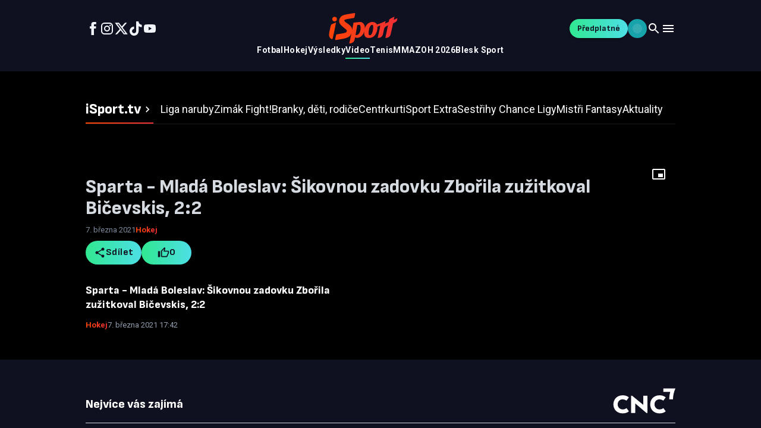

--- FILE ---
content_type: text/javascript;charset=UTF-8
request_url: https://tv.isport.blesk.cz/_next/static/chunks/8651-82d99bd740e96945.js
body_size: 2839
content:
"use strict";(self.webpackChunk_N_E=self.webpackChunk_N_E||[]).push([[8651],{10009:(e,t,i)=>{i.d(t,{gF:()=>u,gY:()=>c,uO:()=>d});let n=new Set;function r(){let e=navigator.connection;return!((null==e?void 0:e.saveData)||(null==e?void 0:e.effectiveType)&&/^(2g|slow-2g)$/.test(e.effectiveType))}function o(e,t,i){if(!r()||n.has(i)||document.getElementById(i))return;let o=document.createElement("link");o.id=i,o.rel=e,o.as="script",o.href=t,document.head.appendChild(o),n.add(i)}let a="https://host.vpplayer.tech/player/ptkzurnx.js",l="https://host.vpplayer.tech/vertical-player/rbqcdwznd.js";function d(e){o("prefetch","detail"===e?a:l,"vp-prefetch-".concat(e))}function u(e){o("preload","detail"===e?a:l,"vp-preload-".concat(e))}function c(e){if(!r())return;let t=new AbortController;setTimeout(()=>t.abort(),3e3),fetch("detail"===e?a:l,{mode:"no-cors",credentials:"omit",cache:"force-cache",signal:t.signal}).catch(()=>{})}},23340:(e,t,i)=>{i.d(t,{s:()=>o});var n=i(26251),r=i(35984);function o(){let e=(0,n.useContext)(r.I);if(!e)throw Error("useAnalytics must be used within an AnalyticsProvider");return e}},25148:(e,t,i)=>{i.d(t,{A:()=>p});var n=i(65080);i(26251);var r=i(97853),o=i(2256),a=i(96328),l=i.n(a);let d=(0,r.default)(o.default)({display:"flex",alignItems:"center"}),u=(0,r.default)(l(),{shouldForwardProp:e=>"disabled"!==e})(e=>{let{disabled:t}=e;return{display:"inline-flex",textDecoration:"none",...t&&{pointerEvents:"none"}}});var c=i(89117),s=i(22995);function p(e){let{size:t="medium",color:i="primary",variant:r="contained",disabled:o=!1,startIcon:a,endIcon:l,children:p,sx:g,href:f,iconColor:m,className:v,...h}=e,y=m?{"&.MuiButtonBase-root":{"& .start-icon svg, & .end-icon svg":{fill:m}}}:void 0,w=(null==p||""===p)&&(a||l),_=(0,n.FD)(c.A,{size:t,color:i,variant:r,disabled:o,sx:f?void 0:{...y,...g},className:(0,s.A)(v,{"icon-only":w}),...h,children:[a&&(0,n.Y)(d,{className:"start-icon",children:a}),!w&&p,l&&(0,n.Y)(d,{className:"end-icon",children:l})]});return f?(0,n.Y)(u,{href:f,disabled:o,sx:{...y,...g},children:_}):_}},35984:(e,t,i)=>{i.d(t,{I:()=>c,y:()=>s});var n=i(65080),r=i(26251);let o={id:"gtm",initialize:()=>{window.dataLayer||(window.dataLayer=[])},isReady:()=>void 0!==window.dataLayer,track:e=>{if(!window.dataLayer||"didomi_ready"===e.name)return;let t={_clear:!0,...e.payload||{}};["set_data","init_app","init_user","init_page"].includes(e.name)||t.event||(t.event=e.name),window.dataLayer.push(t)}};var a=i(47457);let l={id:"gemius",initialize:()=>{},isReady:()=>"function"==typeof window.pp_gemius_hit,track:e=>{("page_view"===e.name||"page_ready"===e.name)&&"function"==typeof window.pp_gemius_hit&&window.pp_gemius_hit(a.E3.gemiusIdentifier,"")}},d={id:"gpt",initialize:()=>{window.googletag=window.googletag||{cmd:[]}},isReady:()=>!!window.googletag,track:e=>{}},u=["init_app","init_user","init_page","didomi_ready"],c=(0,r.createContext)(null);function s(e){let{children:t}=e,[i,a]=(0,r.useState)(!1),s=(0,r.useRef)(!1),p=(0,r.useRef)({gtm:o,gemius:l,gpt:d}),g=(0,r.useRef)([]),f=(0,r.useRef)(0),m=(0,r.useRef)(!1);(0,r.useEffect)(()=>{Object.values(p.current).forEach(e=>{try{e.initialize()}catch(t){console.error("[Analytics] Failed to initialize adapter ".concat(e.id,":"),t)}}),s.current=!0,a(!0)},[]);let v=(0,r.useCallback)(e=>{(e.targetProviders?e.targetProviders.map(e=>p.current[e]).filter(Boolean):Object.values(p.current)).forEach(t=>{try{t.track(e)}catch(i){console.error("[Analytics] Error tracking event '".concat(e.name,"' in adapter '").concat(t.id,"':"),i)}})},[]),h=(0,r.useCallback)(()=>{if(!m.current){m.current=!0;try{let e=!0;for(;e&&g.current.length>0;){e=!1;let t=u[f.current];if(t){let i=g.current.findIndex(e=>e.name===t);if(-1!==i){let t=g.current[i];g.current.splice(i,1),v(t),f.current++,e=!0}else break}else{let t=g.current.findIndex(e=>"page_body"===e.name);if(-1!==t&&"page_ready"===g.current[0].name){let[e]=g.current.splice(t,1);g.current.unshift(e)}let i=g.current.shift();i&&(v(i),e=!0)}}}finally{m.current=!1}}},[v]);(0,r.useEffect)(()=>{i&&h()},[i,h]);let y=(0,r.useCallback)((e,t,i)=>{let n={name:e,payload:t,targetProviders:null==i?void 0:i.targetProviders,isPriority:null==i?void 0:i.isPriority};g.current.push(n),s.current&&h()},[h]),w=r.useMemo(()=>({track:y,isReady:i}),[y,i]);return(0,n.Y)(c.Provider,{value:w,children:t})}},47457:(e,t,i)=>{i.d(t,{E3:()=>r,lR:()=>a,l_:()=>l});var n=i(72980);let r={gemiusIdentifier:"bac6P47Qpzf8KzcCXd4594ZRDovFRkOnIW4ZHK5pkvH.07",typology:"Isport",playerProjectId:"agmipnzb",players:{artTop:"ptkzurnx",vertical:"rbqcdwzlg"},gjvpScriptUrl:"https://www.zive.cz/client.scripts/bundleGJVPVideo.js?v=2.0.001"};function o(){return void 0!==window.GemiusPlayer}function a(e){let t=arguments.length>1&&void 0!==arguments[1]?arguments[1]:"artTop",i=arguments.length>2?arguments[2]:void 0,a=arguments.length>3?arguments[3]:void 0;if(!o())return null;let l=a||document.querySelector("video");if(!l)return null;let d=r.players[t],u=new window.GemiusPlayer(d,r.gemiusIdentifier,{currentDomain:window.location.hostname,typology:r.typology,resolution:"".concat(window.innerWidth,"x").concat(window.innerHeight),volume:Math.round(100*(l.volume||.8))}),c=function(e){let t=arguments.length>1&&void 0!==arguments[1]?arguments[1]:r.typology,i=arguments.length>2?arguments[2]:void 0,o=e.videoWidth&&e.videoHeight?"".concat(e.videoWidth,"x").concat(e.videoHeight):"1280x720",a={programType:"video",programName:((null==i?void 0:i.title)||document.title||"iSport TV Video").replace(/[\u0022\u0027\u201C\u201D\u201E\u201F\u2018\u2019\u201A\u201B\u00AB\u00BB\u2039\u203A]/g,"").replace(/\s+/g," ").trim()||"iSport TV Video",programDuration:(null==i?void 0:i.duration)?Math.floor(i.duration):Math.floor(e.duration||0),programTransmission:"on_demand",typology:t,programProducer:"TV Isport",quality:o,resolution:"".concat(window.innerWidth,"x").concat(window.innerHeight),volume:Math.round(100*(e.volume||.8)),transmissionType:1};return(null==i?void 0:i.publishedDate)&&(a.programPublishedDate=(0,n.vx)(i.publishedDate)),a}(l,r.typology,i);return u.newProgram(e,c),u}function l(e){let t,i=arguments.length>1&&void 0!==arguments[1]?arguments[1]:"artTop",n=arguments.length>2?arguments[2]:void 0,a=arguments.length>3?arguments[3]:void 0;if(o()){if(a)t=a;else{let e=n||document.querySelector("video");if(!e)return;let o=r.players[i];t=new window.GemiusPlayer(o,r.gemiusIdentifier,{currentDomain:window.location.hostname,typology:r.typology,resolution:"".concat(window.innerWidth,"x").concat(window.innerHeight),volume:Math.round(100*(e.volume||.8))})}t.programEvent(e,0,"play",{autoPlay:!0})}}window.testGemiusLoaded=()=>Object.values({GemiusPlayer:void 0!==window.GemiusPlayer,gemius_hit:"function"==typeof window.gemius_hit,gemius_event:"function"==typeof window.gemius_event,pp_gemius_hit:"function"==typeof window.pp_gemius_hit,pp_gemius_event:"function"==typeof window.pp_gemius_event}).every(Boolean)},59247:(e,t,i)=>{i.d(t,{Uf:()=>o,iv:()=>r,q2:()=>n,s4:()=>a});let n="https://isport.blesk.cz",r="".concat(n,"/predplatne"),o={HOME:"lzxikgju",MISTRI_FANTASY:"lzxikgns",LIGA_NARUBY:"lzxikgjv",ZIMAK:"lzxikgjw",FIGHT:"lzxikgjx",CENTRKURT:"lzxikgjy",BRANKY_DETI:"lzxikgjz",ISPORT_EXTRA:"lzxikglb",TIMEOUT:"lzxikgnv",DEFAULT_SIDEBAR_PLAYLIST:"lzxikgld"},a=3},72980:(e,t,i)=>{i.d(t,{vx:()=>n});let n=e=>{if(!e)return"";try{if(/^\d{4}-\d{2}-\d{2} \d{2}:\d{2}:\d{2}$/.test(e))return e;let t=e.match(/^(\d{4})-(\d{2})-(\d{2})T(\d{2}):(\d{2}):(\d{2})/);if(t){let[,e,i,n,r,o,a]=t;return"".concat(e,"-").concat(i,"-").concat(n," ").concat(r,":").concat(o,":").concat(a)}return e}catch(t){return e}}}}]);